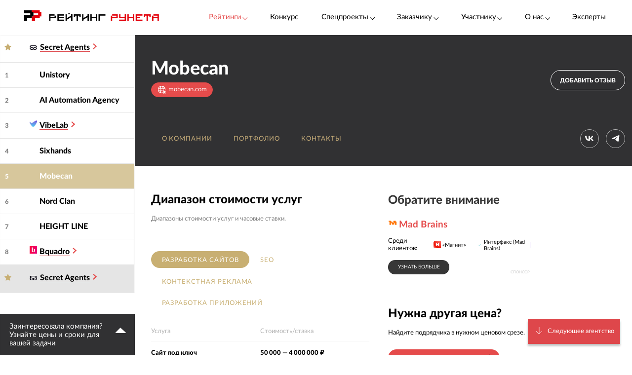

--- FILE ---
content_type: text/html; charset=utf-8
request_url: https://ratingruneta.ru/agency-mobecan/prices/
body_size: 18882
content:
<!DOCTYPE html>
<html lang="ru"  class="vs-desktop">
<head>
	<title data-react-helmet="true">Mobecan — стоимость услуг</title>
  <meta data-react-helmet="true" name="description" content="Стоимость услуг агентства Mobecan, часовые ставки."/><meta data-react-helmet="true" http-equiv="Content-Type" content="text/html; charset=utf-8"/><meta data-react-helmet="true" name="referrer" content="unsafe-url"/><meta data-react-helmet="true" name="Author" content="Proactivity Group"/><meta data-react-helmet="true" content="https://ratingruneta.ru/different/images/logo_200x200.jpg" property="og:image"/>

  <meta http-equiv="X-UA-Compatible" content="IE=edge,chrome=1">
  <meta charset="utf-8">
  <meta name="viewport" content="width=device-width, initial-scale=1.0">
  <meta name="theme-color" content="#000000">
    <!-- Metrika -->
	  <!-- Yandex.Metrika counter -->
      <script type="text/javascript" >
         (function(m,e,t,r,i,k,a){m[i]=m[i]||function(){(m[i].a=m[i].a||[]).push(arguments)};
         m[i].l=1*new Date();k=e.createElement(t),a=e.getElementsByTagName(t)[0],k.async=1,k.src=r,a.parentNode.insertBefore(k,a)})
         (window, document, "script", "https://mc.yandex.ru/metrika/tag.js", "ym");

         ym(1154705, "init", {
              clickmap:true,
              trackLinks:true,
              accurateTrackBounce:true,
              webvisor:true,
              trackHash:true
         });

         ym(92096748, "init");
      </script>
      <noscript><div><img src="https://mc.yandex.ru/watch/1154705" style="position:absolute; left:-9999px;" alt="" /></div></noscript>
      <!-- /Yandex.Metrika counter -->
<!-- Код YMAPs -->
	<script src="https://api-maps.yandex.ru/2.1/?apikey=c4a07d85-a485-49b5-bf91-9c914320ca03&lang=ru_RU" type="text/javascript">
	</script>
<!-- Код YMAPs -->
  <style>
    body {
      overflow-y: scroll;
    }
  </style>
  <link rel="manifest" href="/manifest.json">
  <link rel="shortcut icon" href="/favicon.ico">
  <link rel="stylesheet" href="https://cdnjs.cloudflare.com/ajax/libs/lato-font/3.0.0/css/lato-font.min.css" integrity="sha512-rSWTr6dChYCbhpHaT1hg2tf4re2jUxBWTuZbujxKg96+T87KQJriMzBzW5aqcb8jmzBhhNSx4XYGA6/Y+ok1vQ==" crossorigin="anonymous" referrerpolicy="no-referrer" />
  <link data-react-helmet="true" rel="image_src" href="https://ratingruneta.ru/different/images/logo_200x200.jpg?rating_year_2024"/><link data-react-helmet="true" rel="image_src" href="https://ratingruneta.ru/different/images/logo_200x200.jpg"/><link data-react-helmet="true" rel="canonical" href="https://ratingruneta.ru/agency-mobecan/prices/"/>
    <link rel="stylesheet" href="/static/css/App/App.dadfdd8e.css">
  <script type="text/javascript">
    (function() {
        var cs = document.createElement('script');
        cs.type = 'text/javascript';
        cs.async = true;
        cs.src = 'https://web.clicksaver.ru/clicksaver.js';
        document.head.appendChild(cs);
    })();
  </script>
  <noscript><div><img src="https://web.clicksaver.ru/api/noscript" style="position:absolute; left:-9999px;" alt="" /></div></noscript>
</head>
<body >
  <!-- Top.Mail.Ru counter -->
  <script type="text/javascript">
  var _tmr = window._tmr || (window._tmr = []);
  _tmr.push({id: "3516073", type: "pageView", start: (new Date()).getTime()});
  (function (d, w, id) {
    if (d.getElementById(id)) return;
    var ts = d.createElement("script"); ts.type = "text/javascript"; ts.async = true; ts.id = id;
    ts.src = "https://top-fwz1.mail.ru/js/code.js";
    var f = function () {var s = d.getElementsByTagName("script")[0]; s.parentNode.insertBefore(ts, s);};
    if (w.opera == "[object Opera]") { d.addEventListener("DOMContentLoaded", f, false); } else { f(); }
  })(document, window, "tmr-code");
  </script>
  <noscript><div><img src="https://top-fwz1.mail.ru/counter?id=3516073;js=na" style="position:absolute;left:-9999px;" alt="Top.Mail.Ru" /></div></noscript>
<!-- /Top.Mail.Ru counter -->

<script>
  var html = document.documentElement;
  var width = html.clientWidth;
  var widthLimit = 1360;
  var baseWidth = 1360;
  if (widthLimit) {
    width = Math.min(width, widthLimit);
  }
  var curFontSize = width / baseWidth * 10;
  html.style.fontSize = curFontSize + 'px';
</script>
<script>
	var lengthOfZero = 0;
	var lengthOfMiddle = 0;
  var lengthOfGeneral = 0;
	var lengthOfSponsorZero = 0;
	var lengthOfSponsorMiddle = 0;

	function func(randomZero, attr) {
		var head = document.head;
		var style1 = document.createElement('style');
		var style2 = document.createElement('style');
		style1.appendChild(document.createTextNode('['+attr+'='+'"'+randomZero+'"'+']{visibility: visible !important};'));
		style2.appendChild(document.createTextNode('['+attr+']:not(['+attr+'='+'"'+randomZero+'"'+']){display: none};'));
		head.appendChild(style1);
		head.appendChild(style2);
	}
	function funcSponsor(randomZero, attr) {
		var head = document.head;
		var style1 = document.createElement('style');
		style1.appendChild(document.createTextNode('['+attr+'='+'"'+randomZero+'"'+']{display: block !important};'));
		head.appendChild(style1);
	}

	if (lengthOfZero !== 0) {
		func(Math.floor(Math.random() * lengthOfZero).toString(), 'data-zero-row-server');
	}
  if (lengthOfGeneral !== 0) {
		func(Math.floor(Math.random() * lengthOfGeneral).toString(), 'data-general-row-server');
	}
	if (lengthOfMiddle !== 0) {
		func(Math.floor(Math.random() * lengthOfMiddle).toString(), 'data-middle-row-server');
	}
	if (lengthOfSponsorZero !== 0) {
		funcSponsor(Math.floor(Math.random() * lengthOfSponsorZero).toString(), 'data-sponsors-zero');
	}
	if (lengthOfSponsorMiddle !== 0) {
		funcSponsor(Math.floor(Math.random() * lengthOfSponsorMiddle).toString(), 'data-sponsors-middle');
	}

</script>
<noscript>
  You need to enable JavaScript to run this app.
</noscript>
<div id="root"><div class="now_on_" data-reactroot=""><header class="_1bekBtwskr _3AUGf92zvW" id="page_header"><div class="_3NK5zA5s-H _2bube7fajF"><div class="_2i-NbFwMAj"><a class="_3fgEmmBq4K" href="/"><img src="[data-uri]" alt="Рейтинг Рунета"/></a><div class="_3JHRo11Djg"><div class="_2XYjyvFPtI _2kuE12-oZm"><a class="pxJhWEDuul">Рейтинги<!-- --> <span class="_3iJ6Dwp3AI"></span></a></div><a class="_2kuE12-oZm" href="https://awards.ratingruneta.ru" target="_blank" rel="noreferrer">Конкурс</a><div class="_2XYjyvFPtI _2kuE12-oZm"><a class="pxJhWEDuul _1j2P-e2gm_">Спецпроекты<!-- --> <span class="_3iJ6Dwp3AI"></span></a><ul class="_2-QIisKwVD"><li><a class="pxJhWEDuul" href="https://pixel.ratingruneta.ru/" target="_blank" rel="noreferrer">Пиксель РР</a></li><li><a class="pxJhWEDuul" href="https://im.ratingruneta.ru/" target="_blank" rel="noreferrer">Рейтинг удобства интернет-магазинов</a></li><li><a class="pxJhWEDuul" href="https://50-interviews.ratingruneta.ru/" target="_blank" rel="noreferrer">50 интервью</a></li></ul></div><div class="_2XYjyvFPtI _2kuE12-oZm"><a class="pxJhWEDuul _1j2P-e2gm_">Заказчику<!-- --> <span class="_3iJ6Dwp3AI"></span></a><ul class="_2-QIisKwVD"><li><a class="pxJhWEDuul _1j2P-e2gm_" href="/customers_responses/">Отзывы</a></li><li><a class="pxJhWEDuul _1j2P-e2gm_" href="/cases/">Кейсы</a></li></ul></div><div class="_2XYjyvFPtI _2kuE12-oZm"><a class="pxJhWEDuul _1j2P-e2gm_">Участнику<!-- --> <span class="_3iJ6Dwp3AI"></span></a><ul class="_2-QIisKwVD"><li><a class="pxJhWEDuul _1j2P-e2gm_" href="/how/">Как попасть в РР</a></li><li><a class="pxJhWEDuul _1j2P-e2gm_" href="/registration/">Регистрация</a></li><li><a class="pxJhWEDuul" href="https://vc.ru/ratingruneta/1665184-ne-tolko-lish-piar-rezultaty-issledovaniya-poleznosti-reitingov-rr" target="_blank" rel="noreferrer">Исследование эффективности РР</a></li><li><a class="pxJhWEDuul" href="https://docs.google.com/document/d/105K_AOUKRbpWJwDyybf3jOx9pRexrQbI0sXetvWqBTw/edit?tab=t.0#heading=h.i24gwdb9xl6k" target="_blank" rel="noreferrer">Отзывы участников и рекламодателей</a></li><li><a class="pxJhWEDuul" href="https://cabinet.cmsmagazine.ru/?rr-menu" target="_blank" rel="noreferrer">Вход в кабинет</a></li><li><a class="pxJhWEDuul" href="https://docs.google.com/document/d/1Qs-FwheN5sE1dA9m768pSQTS_y-Gv1zDr-S4kBKsuK0/edit?tab=t.0" target="_blank" rel="noreferrer">Методика-2025</a></li><li><a class="pxJhWEDuul _1j2P-e2gm_" href="/advertising/">Реклама</a></li></ul></div><div class="_2XYjyvFPtI _2kuE12-oZm"><a class="pxJhWEDuul _1j2P-e2gm_">О нас<!-- --> <span class="_3iJ6Dwp3AI"></span></a><ul class="_2-QIisKwVD"><li><a class="pxJhWEDuul" href="https://about.ratingruneta.ru/ " target="_blank" rel="noreferrer">О проекте</a></li><li><a class="pxJhWEDuul" href="https://vc.ru/ratingruneta" target="_blank" rel="noreferrer">Блог</a></li><li><a class="pxJhWEDuul" href="https://t.me/+STIzYKo_Z9pkYTAy" target="_blank" rel="noreferrer">Телеграм-канал</a></li><li><a class="pxJhWEDuul _1j2P-e2gm_" href="/press/">Новости</a></li><li><a class="pxJhWEDuul _1j2P-e2gm_" href="/contacts/">Контакты</a></li></ul></div><a class="_2kuE12-oZm" href="/experts/">Эксперты</a></div></div></div></header><div class="B3nxUSyZyS"><div class="I2o3OLE9-P _2HTx5VoHdp"><div><div><header class="_2VjxGa2Ud8"><div class="_3NK5zA5s-H"><div class="_1TOc-3sUvU"><div class="_3o0X7Gf6aq"><h1 class="_2VPBvzC2wk" title="Mobecan">Mobecan</h1><a href="/redirect/?url=https%3A%2F%2Fmobecan.com%2F&amp;from=agency" target="_blank"><div class="_2UL_h_afrJ"><img src="[data-uri]" alt="link"/><span class="_1VbUXMqMUg">mobecan.com</span></div></a></div><div class="Vovp9jF5WV"><div class="_3_sigXyNKn"><div class="oFLt3tbijp"></div><div><button class="_39kELtAfA1"> <!-- -->Добавить отзыв</button><div></div></div></div></div></div><div class="_1hPx-9WfQS _2vdxySgb7P"><div><a class="g4DelYMAWd" href="/agency-mobecan/">О компании</a><a class="g4DelYMAWd" href="/agency-mobecan/portfolio/">Портфолио</a><a class="g4DelYMAWd" href="/agency-mobecan/contacts/">Контакты</a></div><div class="_39Yhver8YQ"><a class="_1OOlgax2iF vkontakte" href="https://vk.com/mobecan" alt="Страница в VK" target="_blank"></a><a class="_1OOlgax2iF telegram" href="https://t.me/mobecan" alt="Канал в Telegram" target="_blank"></a></div></div></div></header><div class="_24oG7qsCfp _2AlzWULjN5"><section class="_3NK5zA5s-H"><header class="_24HwXfRrev"><div><h2>Диапазон стоимости услуг</h2><p class="_3p4g5G8gQ1">Диапазоны стоимости услуг и часовые ставки.</p></div><div></div></header><div class="_2CNEn5w0V8 _2Jp1uziI5U"><div class="_34TT84WSR9"><div class="_1Q2XNMU4uv _2Poe1TbAXs"><a class="_1sCuzvSFzp _2mj3f7MYzf" href="/agency-mobecan/prices/">Разработка сайтов</a><a class="_1sCuzvSFzp" href="/agency-mobecan/prices/seo/">SEO</a><a class="_1sCuzvSFzp" href="/agency-mobecan/prices/context/">Контекстная реклама</a><a class="_1sCuzvSFzp" href="/agency-mobecan/prices/apps/">Разработка приложений</a></div><div class="_8zGxCqSPfA _1SufP-Js1F"><div class="_2nsPf1Naof"><div class="_26b0-rnuiS _2FHBVX6hIo">Услуга</div><div class="_3VPxO3klMW _2FHBVX6hIo">Стоимость/ставка</div></div><div class="_2N5zGzeuR4"><div class="bdMBXvYCs6"><div class="_26b0-rnuiS _2FHBVX6hIo">Сайт под ключ</div><div class="_3VPxO3klMW _2FHBVX6hIo"><span><span>50 000</span> — <span>4 000 000 ₽</span></span><br/></div></div><div><div class="_2N5zGzeuR4 _2YA9S7ryiy"><div class="_26b0-rnuiS _2FHBVX6hIo"><span>—</span>Лендинг</div><div class="_3VPxO3klMW _2FHBVX6hIo"><span><span>50 000</span> — <span>200 000 ₽</span></span><br/></div></div><div class="_2N5zGzeuR4 _2YA9S7ryiy"><div class="_26b0-rnuiS _2FHBVX6hIo"><span>—</span>Промо-сайт</div><div class="_3VPxO3klMW _2FHBVX6hIo"><span><span>100 000</span> — <span>500 000 ₽</span></span><br/></div></div><div class="_2N5zGzeuR4 _2YA9S7ryiy"><div class="_26b0-rnuiS _2FHBVX6hIo"><span>—</span>Корпоративный сайт</div><div class="_3VPxO3klMW _2FHBVX6hIo"><span><span>350 000</span> — <span>800 000 ₽</span></span><br/></div></div><div class="_2N5zGzeuR4 _2YA9S7ryiy"><div class="_26b0-rnuiS _2FHBVX6hIo"><span>—</span>Интернет-магазин</div><div class="_3VPxO3klMW _2FHBVX6hIo"><span><span>700 000</span> — <span>1 400 000 ₽</span></span><br/></div></div><div class="_2N5zGzeuR4 _2YA9S7ryiy"><div class="_26b0-rnuiS _2FHBVX6hIo"><span>—</span>Порталы и сервисы</div><div class="_3VPxO3klMW _2FHBVX6hIo"><span><span>1 000 000</span> — <span>4 000 000 ₽</span></span><br/></div></div></div></div><div class="_2N5zGzeuR4"><div class="bdMBXvYCs6"><div class="_26b0-rnuiS _2FHBVX6hIo">Проектирование сайта/веб-сервиса</div><div class="_3VPxO3klMW _2FHBVX6hIo"><span><span>100 000</span> — <span>500 000 ₽</span></span><br/><span><span>2 200</span> ₽/час</span></div></div></div><div class="_2N5zGzeuR4"><div class="bdMBXvYCs6"><div class="_26b0-rnuiS _2FHBVX6hIo">Дизайн интерфейсов сайта/веб-сервиса</div><div class="_3VPxO3klMW _2FHBVX6hIo"><span><span>100 000</span> — <span>400 000 ₽</span></span><br/><span><span>2 000</span> ₽/час</span></div></div></div><div class="_2N5zGzeuR4"><div class="bdMBXvYCs6"><div class="_26b0-rnuiS _2FHBVX6hIo">Программирование/настройка сайта/веб-сервиса</div><div class="_3VPxO3klMW _2FHBVX6hIo"><span><span>200 000</span> — <span>1 000 000 ₽</span></span><br/><span><span>2 200</span> ₽/час</span></div></div></div><div class="_2N5zGzeuR4"><div class="bdMBXvYCs6"><div class="_26b0-rnuiS _2FHBVX6hIo">Анализ/тестирование сайта/веб-сервиса</div><div class="_3VPxO3klMW _2FHBVX6hIo"><span><span>150 000</span> — <span>300 000 ₽</span></span><br/><span><span>1 500</span> ₽/час</span></div></div></div><div class="_2N5zGzeuR4"><div class="bdMBXvYCs6"><div class="_26b0-rnuiS _2FHBVX6hIo">Поддержка и развитие сайта/веб-сервиса</div><div class="_3VPxO3klMW _2FHBVX6hIo"><span><span>100 000</span> — <span>300 000 ₽</span></span><br/><span><span>1 500</span> ₽/час</span></div></div></div><div class="_3jnTlhUmWX"><span><span class="_6s4vuRHNoM"><div><span>₽₽<span class="jnm8y-9xAT">⦁⦁</span></span></div></span><span class="_3A8Sel6Xyv">Компания оказывает услуги в среднем ценовом сегменте</span></span></div></div></div></div></section><div class="_2VxqAD6Lq8"><div class="_1LsG8okkiW"><div class="_2UXn6yyBdO"></div><a class="ktN3rCn9JP">Следующее агентство</a></div></div></div></div></div><div class="_3dWICdE_Sr"></div></div></div><div class="_96UfmP_Gte _2fzAJx0P5e"><div class="_3smgmta265"><div class="_3_RTvstVAK _3NK5zA5s-H"><div class="JNVfnTwlGf"><div class=""><a class="_3_AYbpFcOA" href="/"><img src="[data-uri]"/></a><p class="_22SRQlrMyg">©2007-<!-- -->2026</p><div class="_2oXBYSNOfW"><a href="https://t.me/+mEPG6UEZl3U0N2Ni" target="_blank" rel="noopener noreferrer" class="_2cWMygjHnJ Z8dCgYmFae"></a><a href="https://vk.com/ratingrunetaru" target="_blank" rel="noopener noreferrer" class="_2cWMygjHnJ mEhrc8ucum"></a><a href="https://www.youtube.com/@rating_runeta" target="_blank" rel="noopener noreferrer" class="_2cWMygjHnJ _1tkZhzJTKc"></a><a href="https://vc.ru/ratingruneta" target="_blank" rel="noopener noreferrer" class="_2cWMygjHnJ _2QGe6_sUgK"></a></div></div><div class="_25pm_T_uXt _27Om4cIDWV"><span class="_30SAx5TgZZ">О проекте</span><div class="_1ySsntwpUe"><div class="_1tnTH0SS8m">Главное</div><div class="_3QOk1hsP_c"><a href="https://ratingruneta.ru/ratings/" target="_blank" rel="noreferrer">Рейтинги</a></div><div class="_3QOk1hsP_c"><a href="https://awards.ratingruneta.ru" target="_blank" rel="noreferrer">Конкурс сайтов и приложений</a></div><div class="_3QOk1hsP_c"><a href="https://ratingruneta.ru/experts/" target="_blank" rel="noreferrer">Эксперты</a></div><div class="_3QOk1hsP_c"><a href="https://t.me/+mEPG6UEZl3U0N2Ni" target="_blank" rel="noreferrer">Новости</a></div><div class="_3QOk1hsP_c"><a href="https://ratingruneta.ru/contacts/" target="_blank" rel="noreferrer">Контакты</a></div></div><div class="_1ySsntwpUe"><div class="_1tnTH0SS8m">Участникам рейтингов</div><div class="_3QOk1hsP_c"><a href="https://ratingruneta.ru/how/" target="_blank" rel="noreferrer">Как попасть в РР</a></div><div class="_3QOk1hsP_c"><a href="https://docs.google.com/document/d/105K_AOUKRbpWJwDyybf3jOx9pRexrQbI0sXetvWqBTw/edit?tab=t.0#heading=h.i24gwdb9xl6k" target="_blank" rel="noreferrer">Кейсы и отзывы участников</a></div><div class="_3QOk1hsP_c"><a href="https://vc.ru/ratingruneta/1665184-ne-tolko-lish-piar-rezultaty-issledovaniya-poleznosti-reitingov-rr" target="_blank" rel="noreferrer">Зачем участвовать в РР (исследование)</a></div><div class="_3QOk1hsP_c"><a href="https://ratingruneta.ru/registration/" target="_blank" rel="noreferrer">Регистрация</a></div><div class="_3QOk1hsP_c"><a href="https://cabinet.cmsmagazine.ru/?rr-menu" target="_blank" rel="noreferrer">Личный кабинет</a></div><div class="_3QOk1hsP_c"><a href="https://docs.google.com/document/d/1Qs-FwheN5sE1dA9m768pSQTS_y-Gv1zDr-S4kBKsuK0/edit?tab=t.0#heading=h.fpthjryev9jn" target="_blank" rel="noreferrer">Методика-2025</a></div><div class="_3QOk1hsP_c"><a href="https://ratingruneta.ru/advertising/" target="_blank" rel="noreferrer">Реклама</a></div></div></div><div class="_25pm_T_uXt Y93MYLYS5B"><span class="_30SAx5TgZZ">Услуги</span><div class="_2uRW8TwCq3"><div><div class="_1ySsntwpUe"><div class="_1tnTH0SS8m">Реклама, трафик</div><div class="_3QOk1hsP_c"><a href="https://ratingruneta.ru/performance/" target="_blank" rel="noreferrer">Перформанс-маркетинг</a></div><div class="_3QOk1hsP_c"><a href="https://ratingruneta.ru/context/" target="_blank" rel="noreferrer">Контекстная реклама</a></div><div class="_3QOk1hsP_c"><a href="https://ratingruneta.ru/target/" target="_blank" rel="noreferrer">Таргетированная реклама</a></div><div class="_3QOk1hsP_c"><a href="https://ratingruneta.ru/marketplaces/" target="_blank" rel="noreferrer">Работа с маркетплейсами</a></div><div class="_3QOk1hsP_c"><a href="https://ratingruneta.ru/mobile-marketing/" target="_blank" rel="noreferrer">Мобильный маркетинг</a></div><div class="_3QOk1hsP_c"><a href="https://ratingruneta.ru/seo/" target="_blank" rel="noreferrer">SEO</a></div></div><div class="_1ySsntwpUe"><div class="_1tnTH0SS8m">Коммуникации</div><div class="_3QOk1hsP_c"><a href="https://ratingruneta.ru/pr/" target="_blank" rel="noreferrer">PR</a></div><div class="_3QOk1hsP_c"><a href="https://ratingruneta.ru/smm/" target="_blank" rel="noreferrer">SMM</a></div><div class="_3QOk1hsP_c"><a href="https://ratingruneta.ru/video/" target="_blank" rel="noreferrer">Видео</a></div><div class="_3QOk1hsP_c"><a href="https://ratingruneta.ru/text/" target="_blank" rel="noreferrer">Контент</a></div><div class="_3QOk1hsP_c"><a href="https://ratingruneta.ru/branding/" target="_blank" rel="noreferrer">Брендинг</a></div><div class="_3QOk1hsP_c"><a href="https://ratingruneta.ru/reputation-orm/" target="_blank" rel="noreferrer">Репутация</a></div><div class="_3QOk1hsP_c"><a href="https://ratingruneta.ru/influencer-marketing/" target="_blank" rel="noreferrer">Инфлюенс-маркетинг</a></div><div class="_3QOk1hsP_c"><a href="https://ratingruneta.ru/creative-agencies/" target="_blank" rel="noreferrer">Креативные агентства</a></div><div class="_3QOk1hsP_c"><a href="https://ratingruneta.ru/communication-agencies/" target="_blank" rel="noreferrer">Коммуникационные агентства</a></div><div class="_3QOk1hsP_c"><a href="https://ratingruneta.ru/design/#communication_design" target="_blank" rel="noreferrer">Коммуникационный дизайн</a></div></div></div><div><div class="_1ySsntwpUe"><div class="_1tnTH0SS8m">Сайты и веб-сервисы</div><div class="_3QOk1hsP_c"><a href="https://ratingruneta.ru/web/" target="_blank" rel="noreferrer">Разработка сайтов и веб-сервисов</a></div><div class="_3QOk1hsP_c"><a href="https://ratingruneta.ru/web-support/" target="_blank" rel="noreferrer">Развитие и поддержка сайтов</a></div><div class="_3QOk1hsP_c"><a href="https://ratingruneta.ru/web+seo/" target="_blank" rel="noreferrer">Разработка и продвижение сайтов</a></div><div class="_3QOk1hsP_c"><a href="https://ratingruneta.ru/e-commerce/" target="_blank" rel="noreferrer">Интернет-магазины</a></div></div><div class="_1ySsntwpUe"><div class="_1tnTH0SS8m">Разработка цифровых продуктов</div><div class="_3QOk1hsP_c"><a href="https://ratingruneta.ru/apps/" target="_blank" rel="noreferrer">Мобильные приложения</a></div><div class="_3QOk1hsP_c"><a href="https://ratingruneta.ru/corporate/" target="_blank" rel="noreferrer">Корпоративное ПО</a></div><div class="_3QOk1hsP_c"><a href="https://ratingruneta.ru/crm/" target="_blank" rel="noreferrer">CRM</a></div><div class="_3QOk1hsP_c"><a href="https://ratingruneta.ru/ai-development/" target="_blank" rel="noreferrer">Искусственный интеллект</a></div><div class="_3QOk1hsP_c"><a href="https://ratingruneta.ru/complex-developers/" target="_blank" rel="noreferrer">Комплексные разработчики</a></div><div class="_3QOk1hsP_c"><a href="https://ratingruneta.ru/design/#product_design" target="_blank" rel="noreferrer">Дизайн цифровых продуктов</a></div><div class="_3QOk1hsP_c"><a href="https://ratingruneta.ru/outstaffing/" target="_blank" rel="noreferrer">Аутстаффинг</a></div></div></div><div><div class="_1ySsntwpUe"><div class="_1tnTH0SS8m">Комплексные</div><div class="_3QOk1hsP_c"><a href="https://ratingruneta.ru/digital-agencies/" target="_blank" rel="noreferrer">Полносервисные агентства</a></div><div class="_3QOk1hsP_c"><a href="https://ratingruneta.ru/seo+context/" target="_blank" rel="noreferrer">Комплексное продвижение 360</a></div></div><div class="_1ySsntwpUe"><div class="_1tnTH0SS8m">По типу заказчика</div><div class="_3QOk1hsP_c"><a href="https://ratingruneta.ru/goverment/" target="_blank" rel="noreferrer">Подрядчики госструктур</a></div><div class="_3QOk1hsP_c"><a href="https://ratingruneta.ru/major/" target="_blank" rel="noreferrer">Подрядчики крупного бизнеса</a></div><div class="_3QOk1hsP_c"><a href="https://ratingruneta.ru/foreign/" target="_blank" rel="noreferrer">Подрядчики иностранных компаний</a></div></div><div class="_1ySsntwpUe"><div class="_1tnTH0SS8m">Отраслевая экспертиза</div><div class="_3QOk1hsP_c"><a href="https://ratingruneta.ru/it/" target="_blank" rel="noreferrer">ИТ</a></div><div class="_3QOk1hsP_c"><a href="https://ratingruneta.ru/ecom/" target="_blank" rel="noreferrer">Еком</a></div><div class="_3QOk1hsP_c"><a href="https://ratingruneta.ru/industry/" target="_blank" rel="noreferrer">Промышленность</a></div></div></div></div></div></div></div></div><footer class="_15YaS0egb5"><div class="_3NK5zA5s-H _2rfly5kF2D"><div class="_28GQOF7WK_"><div class="_4gNuTmUEnv">Проекты компании Proactivity Group</div><a href="http://awards.ratingruneta.ru/" target="_blank" class="_245st7HHiJ _310kSbEmeZ" rel="noreferrer"></a><a href="https://www.cmsmagazine.ru/" target="_blank" class="_245st7HHiJ A1yQY1b5AE" rel="noreferrer"></a><a href="https://ratingruneta.ru/" target="_blank" class="_245st7HHiJ _3yqId1WaSM" rel="noreferrer"></a><a href="https://workspace.ru/" target="_blank" class="_245st7HHiJ _2-wbDikSIZ" rel="noreferrer"></a></div></div></footer><div class="Z9O781gD24"><div class="_3NK5zA5s-H"><div class="_1Y2Ro4GD9c"><info>Нажмите «ОК», если вы соглашаетесь с<!-- --> <a class="redLink" target="_blank" href="https://ratingruneta.ru/different/doc/personal-policy.pdf" rel="noreferrer">условиями</a> <!-- -->обработки cookie и ваших данных о поведении на сайте, необходимых для аналитики. Запретить обработку cookie можете через браузер</info><button class="_1wIWaVBOZB">ОК</button></div></div></div></div><div><div><div></div></div><div></div><div></div></div></div></div>
  <script>
    window.__INITIAL_STATE__ = {"interview":{"data":{},"isAjax":false,"empty":true},"app":{"is_server":true},"abc":{"data":[],"categories":[],"next":null,"isAjax":false,"empty":true},"calculator":{"data":{},"price":{},"empty":true,"isAjax":false},"cases":{"casesList":[],"isAjax":false,"error":null},"sponsors_rotation":{"mini_native_card":{},"wide_native_card":{}},"agency":{"agency_name":"mobecan","params":{"agency_name":"mobecan","tab_name":"prices"},"portfolio":{"categories":{"isAjax":false,"data":[]},"filters":{"isAjax":false,"data":{},"results_count":0,"label":""},"category":{"isAjax":false,"data":[],"nda_projects_count":0,"current_page":0,"last_page":0},"list":{"isAjax":false,"next":false,"more":false,"data":[]}},"clients":{"data":{},"isAjax":false},"prices":{"data":[{"l":"web_all","n":"Разработка сайтов","services":[{"name":"Сайт под ключ","from":50000,"to":4000000,"sub":[{"name":"Лендинг","from":50000,"to":200000},{"name":"Промо-сайт","from":100000,"to":500000},{"name":"Корпоративный сайт","from":350000,"to":800000},{"name":"Интернет-магазин","from":700000,"to":1400000},{"name":"Порталы и сервисы","from":1000000,"to":4000000}]},{"name":"Проектирование сайта/веб-сервиса","from":100000,"to":500000,"hour":2200},{"name":"Дизайн интерфейсов сайта/веб-сервиса","from":100000,"to":400000,"hour":2000},{"name":"Программирование/настройка сайта/веб-сервиса","from":200000,"to":1000000,"hour":2200},{"name":"Анализ/тестирование сайта/веб-сервиса","from":150000,"to":300000,"hour":1500},{"name":"Поддержка и развитие сайта/веб-сервиса","from":100000,"to":300000,"hour":1500}],"segment":{"symbols":2,"segment_name":"Компания оказывает услуги в среднем ценовом сегменте"},"price_segment_is_defined":true},{"l":"seo","n":"SEO","services":[{"name":"SEO «под ключ»","from":30000,"to":100000}],"segment":{"symbols":3,"segment_name":"Компания оказывает услуги в верхнем ценовом сегменте"},"price_segment_is_defined":true},{"l":"context","n":"Контекстная реклама","services":[{"name":"Контекстная реклама «под ключ»","from":50000,"to":100000,"hour":2500}],"price_segment_is_defined":false},{"l":"apps","n":"Разработка приложений","services":[{"name":"Приложение под ключ","from":400000,"to":4000000},{"name":"Проектирование мобильного приложения","from":150000,"to":500000,"hour":2000},{"name":"Дизайн интерфейсов мобильного приложения","from":100000,"to":300000,"hour":2000},{"name":"Программирование мобильного приложения","from":450000,"to":2000000,"hour":2200},{"name":"Анализ/тестирование мобильного приложения","from":100000,"to":150000,"hour":1800},{"name":"Поддержка мобильного приложения","from":60000,"to":300000,"hour":2200}],"segment":{"symbols":3,"segment_name":"Компания оказывает услуги в верхнем ценовом сегменте"},"price_segment_is_defined":true}],"isAjax":true},"isAjax":false,"header":{"data":{"id":23156,"label":{"logo":"https://images.cmsmagazine.ru/klarnetCMSlocal/cropped_images/users/52/52/upload7lbcpulkca.jpg","title":"Mobecan","link":"https://mobecan.com/","text":"mobecan.com","data-fix-link-from-card":"u-23156"},"info":{"employees":"30","price_range":"60 000 — 3 000 000 руб.","cities":[{"city":"Санкт-Петербург","country":"Россия"}],"prices":{"web":{"service":"Сайт под ключ","from":50000,"to":4000000,"price_range":"50 тыс. — 4 млн &#8381;"},"ecom":{"service":"Интернет-магазин под ключ","from":1000000,"to":4000000,"price_range":"1 — 4 млн &#8381;"},"apps":{"service":"Приложение под ключ","from":400000,"to":4000000,"price_range":"400 тыс. — 4 млн &#8381;"}},"social":[{"type":"vkontakte","link":"https://vk.com/mobecan","desc":"Страница в VK"},{"type":"telegram","link":"https://t.me/mobecan","desc":"Канал в Telegram"}],"phone":"89052830062","address":"Санкт-Петербург,  Английская наб., 70","year":2013,"age":13},"can_add_review":true,"can_add_tender":true,"tabs":[{"name":"","title":"О компании"},{"name":"portfolio","title":"Портфолио"},{"name":"contacts","title":"Контакты"}],"best_rating_path":"/ai-development/st-petersburg/","agency_name":"mobecan"},"isAjax":false,"load_error":false},"about":{"data":{"desc":"Цель нашей работы - это в первую очередь работающий продукт, для достижения поставленных бизнес целей и задач клиента. В стремительно меняющимся мире любая компания должна быть немного ИТ компанией, а продажа товаров и услуг должна стать простой и автоматизированной - это выгодно всем!","cities":[{"name":"Санкт-Петербург","offices":[{"address":"Россия, Санкт-Петербург, Английская набережная, 70, 1","phone":"+79052830062","latitude":59.931513,"longitude":30.28422,"label_text":"Mobecan\<br/>\<br/>Россия, Санкт-Петербург, Английская набережная, 70, 1","map":""},{"address":"Россия, Санкт-Петербург, Английская наб.,, 70, 1","phone":"+79052830062","latitude":59.931513,"longitude":30.28422,"label_text":"Mobecan\<br/>\<br/>Россия, Санкт-Петербург, Английская наб.,, 70, 1","map":""}]}],"stats":[{"name":"Разработка сайтов","data":[{"year":2020,"count":3},{"year":2021,"count":4},{"year":2022,"count":9},{"year":2023,"count":13}]},{"name":"Разработка приложений","data":[{"year":2020,"count":3},{"year":2021,"count":9},{"year":2022,"count":12},{"year":2023,"count":14}]}],"team":[],"best_ratings":[{"path":"/ai-development/st-petersburg/","position":5,"title":"рейтинге «Разработка решений на базе ИИ: Санкт-Петербург»"},{"path":"/ai-development/ai-development-consulting/","position":5,"title":"рейтинге «Разработка решений на базе ИИ: Консалтинг по ИИ»"},{"path":"/ai-development/ai-development-support/","position":5,"title":"рейтинге «Разработка решений на базе ИИ: Поддержка ИИ-решения»"},{"path":"/apps/st-petersburg/","position":8,"title":"рейтинге «Разработка мобильных приложений: Санкт-Петербург»"},{"path":"/apps/#middle","position":10,"title":"рейтинге «Разработка мобильных приложений: Средние»"}]},"isAjax":false},"pathname":"/agency-mobecan/prices/","location":{"pathname":"/agency-mobecan/prices/","search":"","hash":"","action":"POP","key":"fvybc2","query":{}},"review":{"isAjax":false,"isNotLoaded":true},"reviews":{"data":{"h1":"Mobecan — отзывы клиентов","intro":"\n\t\t\<p>На странице собраны отзывы клиентов об опыте сотрудничества с компанией Mobecan. Отзывы даны по нескольким ключевым для клиента вопросам, баллы по ним суммируются и показывается средняя оценка. Если вы имели опыт взаимодействия с компанией Mobecan, пожалуйста, оставьте отзыв о её работе.\</p>\n\t","faq":[{"question":"Как вы проверяете достоверность отзывов?","answer":"\n\t\t\t\t\<p>Мы создаем нужные условия еще до того, как отзыв оставлен на сайте. Поделиться мнением может только представитель заказчика: с корпоративной почты, либо с почты, указанной на сайте заказчика. При этом написать можно только о проекте, размещенном в портфолио подрядчика на Рейтинге Рунета.\</p>\n\t\t\t\t\<p>Если заказчик хочет оставить отзыв относительно проекта, не опубликованного на Рейтинге Рунета, он подтверждает документально факт получения соответствующих услуг: предоставляет договоры, акты и т.д.\<p>\n\t\t\t"},{"question":"Удаляете ли негативные отзывы?","answer":"\n\t\t\t\<p>В целом — нет, но есть два исключения:\</p>\n\t\t\t\<ul>\n\t\t\t\t\<li>заказчик сам попросил удалить свой комментарий;\</li>\n\t\t\t\t\<li>у подрядчика есть соответствующее судебное решение: он смог доказать в суде, что информация в отзыве была недостоверной.\</li>\n\t\t\t\</ul>\n\t\t\t"},{"question":"Проходят ли отзывы модерацию?","answer":"\n\t\t\t\<p>Да, модерация есть. Мы проверяем отзывы на наличие оценочных суждений, которые невозможно подтвердить фактами, на содержание оскорблений или клеветы.\</p>\n\t\t\t\<p>Один из главных принципов, которым руководствуются модераторы, — отзыв должен касаться только конкретного проекта, который реализовал для них подрядчик, а не деятельности агентства в целом. Если это не так, модераторы предлагают авторам подкорректировать свой текст самостоятельно.\</p>\n\t\t\t"},{"question":"Можно ли доверять отзывам?","answer":"\n\t\t\t\<p>Решать вам. Однако отметим: даже если агентства удаляют негативные отзывы на собственных сайтах, на Рейтинге Рунета такие отзывы публикуются. Для их удаления агентствам необходимо предъявлять нам соответствующие судебные решения.\</p>\n\t\t\t\<p>Безусловно, агентства стимулируют довольных клиентов делиться мнением и на нашей площадке. Но согласитесь, чем больше таких отзывов — тем выше вероятность того, что подрядчик качественно оказывает заявленные услуги в срок. А если клиент недоволен — у него, как правило, еще больше мотивации для того, чтобы оставить негативный отзыв.\</p>\n\t\t\t"}],"tabs":[]},"list":{},"isAjax":false,"filter_reviews":{"data":[],"isAjax":false,"empty":true,"selected":"","selectedPrice":0}}},"serverError":{"showPopup":false},"additional_info":{"selected_id":[],"additional_info":{},"empty":true,"isAjax":false},"casesSubscribe":{"show":true},"popups":{"RESEARCH_POPUP":false},"rating_experts":{"experts":{"data":[],"isAjax":false}},"review_request":{"services":{"list":[],"isAjax":false,"isLoaded":false},"form_data":{"path":"","service":"","url":"","email":"","reason":""},"form_errors":[],"form_email_other_domain":false,"form_email_other_domain_reason_visible":false,"form_is_ajax":false,"form_finish":false,"form_loaded":false},"cms":{"cms_name":false,"isExtraVotes":false,"isAjax":false,"header":{"data":{},"isAjax":false,"load_error":false},"about":{"data":{},"isAjax":false},"review":{"item":{},"isAjax":false},"projects":{"data":[],"next":0,"more":0,"filters":{"data":{},"isAjax":false},"isAjax":false},"reviews":{"list":{},"isAjax":false},"mobReviews":{"data":{},"isAjax":false}},"profile":{"isAjax":false,"empty":true,"data":{}},"feedbackForm":{"name":{"value":""},"email":{"value":""},"message":{"value":""},"phone":{"value":""},"fields_errors":[],"isAjax":false,"fail":false,"success":false},"promo_page_for_tender":{"viewed_agencies":[],"isAjax":false},"elasticAdaptive":{"config":{"desktop":{"baseSize":10,"baseWidth":"1360","widthLimit":"1360"},"mobile":{"baseSize":10,"baseWidth":"360"}},"curFontSize":10},"agency_compare":{"isAjax":false,"data":[],"popup":false,"selection":[],"empty":true,"sortedColumn":"","selected":"","sort":"","tabs":[]},"rating_page_sponsor":{"data":{},"general_sponsor":{"id":0,"image":"","link":"","name":"","fixYaGoals":"","native_card_left":"","fixGaPageView":"","native_card":{}},"empty":true,"isAjax":false},"agency_interviews":{"list":[],"isAjax":false,"agency":{},"empty":true},"rating_page_filters":{"data":{},"empty":true,"isAjax":false,"list":"","handle_selected":""},"agency_portfolio":{"categories":{"isAjax":false,"data":[]},"filters":{"isAjax":false,"data":{},"results_count":0,"label":""},"category":{"isAjax":false,"data":[],"nda_projects_count":0,"current_page":0,"last_page":0},"list":{"isAjax":false,"next":false,"more":false,"data":[]}},"promotionBanner":{"show":true},"agencyWall":{"collection":{"mobecan":{"agency_name":"mobecan","params":{"agency_name":"mobecan","tab_name":"prices"},"portfolio":{"categories":{"isAjax":false,"data":[]},"filters":{"isAjax":false,"data":{},"results_count":0,"label":""},"category":{"isAjax":false,"data":[],"nda_projects_count":0,"current_page":0,"last_page":0},"list":{"isAjax":false,"next":false,"more":false,"data":[]}},"clients":{"data":{},"isAjax":false},"prices":{"data":[{"l":"web_all","n":"Разработка сайтов","services":[{"name":"Сайт под ключ","from":50000,"to":4000000,"sub":[{"name":"Лендинг","from":50000,"to":200000},{"name":"Промо-сайт","from":100000,"to":500000},{"name":"Корпоративный сайт","from":350000,"to":800000},{"name":"Интернет-магазин","from":700000,"to":1400000},{"name":"Порталы и сервисы","from":1000000,"to":4000000}]},{"name":"Проектирование сайта/веб-сервиса","from":100000,"to":500000,"hour":2200},{"name":"Дизайн интерфейсов сайта/веб-сервиса","from":100000,"to":400000,"hour":2000},{"name":"Программирование/настройка сайта/веб-сервиса","from":200000,"to":1000000,"hour":2200},{"name":"Анализ/тестирование сайта/веб-сервиса","from":150000,"to":300000,"hour":1500},{"name":"Поддержка и развитие сайта/веб-сервиса","from":100000,"to":300000,"hour":1500}],"segment":{"symbols":2,"segment_name":"Компания оказывает услуги в среднем ценовом сегменте"},"price_segment_is_defined":true},{"l":"seo","n":"SEO","services":[{"name":"SEO «под ключ»","from":30000,"to":100000}],"segment":{"symbols":3,"segment_name":"Компания оказывает услуги в верхнем ценовом сегменте"},"price_segment_is_defined":true},{"l":"context","n":"Контекстная реклама","services":[{"name":"Контекстная реклама «под ключ»","from":50000,"to":100000,"hour":2500}],"price_segment_is_defined":false},{"l":"apps","n":"Разработка приложений","services":[{"name":"Приложение под ключ","from":400000,"to":4000000},{"name":"Проектирование мобильного приложения","from":150000,"to":500000,"hour":2000},{"name":"Дизайн интерфейсов мобильного приложения","from":100000,"to":300000,"hour":2000},{"name":"Программирование мобильного приложения","from":450000,"to":2000000,"hour":2200},{"name":"Анализ/тестирование мобильного приложения","from":100000,"to":150000,"hour":1800},{"name":"Поддержка мобильного приложения","from":60000,"to":300000,"hour":2200}],"segment":{"symbols":3,"segment_name":"Компания оказывает услуги в верхнем ценовом сегменте"},"price_segment_is_defined":true}],"isAjax":true},"isAjax":false,"header":{"data":{"id":23156,"label":{"logo":"https://images.cmsmagazine.ru/klarnetCMSlocal/cropped_images/users/52/52/upload7lbcpulkca.jpg","title":"Mobecan","link":"https://mobecan.com/","text":"mobecan.com","data-fix-link-from-card":"u-23156"},"info":{"employees":"30","price_range":"60 000 — 3 000 000 руб.","cities":[{"city":"Санкт-Петербург","country":"Россия"}],"prices":{"web":{"service":"Сайт под ключ","from":50000,"to":4000000,"price_range":"50 тыс. — 4 млн &#8381;"},"ecom":{"service":"Интернет-магазин под ключ","from":1000000,"to":4000000,"price_range":"1 — 4 млн &#8381;"},"apps":{"service":"Приложение под ключ","from":400000,"to":4000000,"price_range":"400 тыс. — 4 млн &#8381;"}},"social":[{"type":"vkontakte","link":"https://vk.com/mobecan","desc":"Страница в VK"},{"type":"telegram","link":"https://t.me/mobecan","desc":"Канал в Telegram"}],"phone":"89052830062","address":"Санкт-Петербург,  Английская наб., 70","year":2013,"age":13},"can_add_review":true,"can_add_tender":true,"tabs":[{"name":"","title":"О компании"},{"name":"portfolio","title":"Портфолио"},{"name":"contacts","title":"Контакты"}],"best_rating_path":"/ai-development/st-petersburg/","agency_name":"mobecan"},"isAjax":false,"load_error":false},"about":{"data":{"desc":"Цель нашей работы - это в первую очередь работающий продукт, для достижения поставленных бизнес целей и задач клиента. В стремительно меняющимся мире любая компания должна быть немного ИТ компанией, а продажа товаров и услуг должна стать простой и автоматизированной - это выгодно всем!","cities":[{"name":"Санкт-Петербург","offices":[{"address":"Россия, Санкт-Петербург, Английская набережная, 70, 1","phone":"+79052830062","latitude":59.931513,"longitude":30.28422,"label_text":"Mobecan\<br/>\<br/>Россия, Санкт-Петербург, Английская набережная, 70, 1","map":""},{"address":"Россия, Санкт-Петербург, Английская наб.,, 70, 1","phone":"+79052830062","latitude":59.931513,"longitude":30.28422,"label_text":"Mobecan\<br/>\<br/>Россия, Санкт-Петербург, Английская наб.,, 70, 1","map":""}]}],"stats":[{"name":"Разработка сайтов","data":[{"year":2020,"count":3},{"year":2021,"count":4},{"year":2022,"count":9},{"year":2023,"count":13}]},{"name":"Разработка приложений","data":[{"year":2020,"count":3},{"year":2021,"count":9},{"year":2022,"count":12},{"year":2023,"count":14}]}],"team":[],"best_ratings":[{"path":"/ai-development/st-petersburg/","position":5,"title":"рейтинге «Разработка решений на базе ИИ: Санкт-Петербург»"},{"path":"/ai-development/ai-development-consulting/","position":5,"title":"рейтинге «Разработка решений на базе ИИ: Консалтинг по ИИ»"},{"path":"/ai-development/ai-development-support/","position":5,"title":"рейтинге «Разработка решений на базе ИИ: Поддержка ИИ-решения»"},{"path":"/apps/st-petersburg/","position":8,"title":"рейтинге «Разработка мобильных приложений: Санкт-Петербург»"},{"path":"/apps/#middle","position":10,"title":"рейтинге «Разработка мобильных приложений: Средние»"}]},"isAjax":false},"pathname":"/agency-mobecan/prices/","location":{"pathname":"/agency-mobecan/prices/","search":"","hash":"","action":"POP","key":"fvybc2","query":{}},"review":{"isAjax":false,"isNotLoaded":true},"reviews":{"data":{"h1":"Mobecan — отзывы клиентов","intro":"\n\t\t\<p>На странице собраны отзывы клиентов об опыте сотрудничества с компанией Mobecan. Отзывы даны по нескольким ключевым для клиента вопросам, баллы по ним суммируются и показывается средняя оценка. Если вы имели опыт взаимодействия с компанией Mobecan, пожалуйста, оставьте отзыв о её работе.\</p>\n\t","faq":[{"question":"Как вы проверяете достоверность отзывов?","answer":"\n\t\t\t\t\<p>Мы создаем нужные условия еще до того, как отзыв оставлен на сайте. Поделиться мнением может только представитель заказчика: с корпоративной почты, либо с почты, указанной на сайте заказчика. При этом написать можно только о проекте, размещенном в портфолио подрядчика на Рейтинге Рунета.\</p>\n\t\t\t\t\<p>Если заказчик хочет оставить отзыв относительно проекта, не опубликованного на Рейтинге Рунета, он подтверждает документально факт получения соответствующих услуг: предоставляет договоры, акты и т.д.\<p>\n\t\t\t"},{"question":"Удаляете ли негативные отзывы?","answer":"\n\t\t\t\<p>В целом — нет, но есть два исключения:\</p>\n\t\t\t\<ul>\n\t\t\t\t\<li>заказчик сам попросил удалить свой комментарий;\</li>\n\t\t\t\t\<li>у подрядчика есть соответствующее судебное решение: он смог доказать в суде, что информация в отзыве была недостоверной.\</li>\n\t\t\t\</ul>\n\t\t\t"},{"question":"Проходят ли отзывы модерацию?","answer":"\n\t\t\t\<p>Да, модерация есть. Мы проверяем отзывы на наличие оценочных суждений, которые невозможно подтвердить фактами, на содержание оскорблений или клеветы.\</p>\n\t\t\t\<p>Один из главных принципов, которым руководствуются модераторы, — отзыв должен касаться только конкретного проекта, который реализовал для них подрядчик, а не деятельности агентства в целом. Если это не так, модераторы предлагают авторам подкорректировать свой текст самостоятельно.\</p>\n\t\t\t"},{"question":"Можно ли доверять отзывам?","answer":"\n\t\t\t\<p>Решать вам. Однако отметим: даже если агентства удаляют негативные отзывы на собственных сайтах, на Рейтинге Рунета такие отзывы публикуются. Для их удаления агентствам необходимо предъявлять нам соответствующие судебные решения.\</p>\n\t\t\t\<p>Безусловно, агентства стимулируют довольных клиентов делиться мнением и на нашей площадке. Но согласитесь, чем больше таких отзывов — тем выше вероятность того, что подрядчик качественно оказывает заявленные услуги в срок. А если клиент недоволен — у него, как правило, еще больше мотивации для того, чтобы оставить негативный отзыв.\</p>\n\t\t\t"}],"tabs":[]},"list":{},"isAjax":false,"filter_reviews":{"data":[],"isAjax":false,"empty":true,"selected":"","selectedPrice":0}}}},"collectionArr":[{"agency_name":"mobecan","params":{"agency_name":"mobecan","tab_name":"prices"},"portfolio":{"categories":{"isAjax":false,"data":[]},"filters":{"isAjax":false,"data":{},"results_count":0,"label":""},"category":{"isAjax":false,"data":[],"nda_projects_count":0,"current_page":0,"last_page":0},"list":{"isAjax":false,"next":false,"more":false,"data":[]}},"clients":{"data":{},"isAjax":false},"prices":{"data":[{"l":"web_all","n":"Разработка сайтов","services":[{"name":"Сайт под ключ","from":50000,"to":4000000,"sub":[{"name":"Лендинг","from":50000,"to":200000},{"name":"Промо-сайт","from":100000,"to":500000},{"name":"Корпоративный сайт","from":350000,"to":800000},{"name":"Интернет-магазин","from":700000,"to":1400000},{"name":"Порталы и сервисы","from":1000000,"to":4000000}]},{"name":"Проектирование сайта/веб-сервиса","from":100000,"to":500000,"hour":2200},{"name":"Дизайн интерфейсов сайта/веб-сервиса","from":100000,"to":400000,"hour":2000},{"name":"Программирование/настройка сайта/веб-сервиса","from":200000,"to":1000000,"hour":2200},{"name":"Анализ/тестирование сайта/веб-сервиса","from":150000,"to":300000,"hour":1500},{"name":"Поддержка и развитие сайта/веб-сервиса","from":100000,"to":300000,"hour":1500}],"segment":{"symbols":2,"segment_name":"Компания оказывает услуги в среднем ценовом сегменте"},"price_segment_is_defined":true},{"l":"seo","n":"SEO","services":[{"name":"SEO «под ключ»","from":30000,"to":100000}],"segment":{"symbols":3,"segment_name":"Компания оказывает услуги в верхнем ценовом сегменте"},"price_segment_is_defined":true},{"l":"context","n":"Контекстная реклама","services":[{"name":"Контекстная реклама «под ключ»","from":50000,"to":100000,"hour":2500}],"price_segment_is_defined":false},{"l":"apps","n":"Разработка приложений","services":[{"name":"Приложение под ключ","from":400000,"to":4000000},{"name":"Проектирование мобильного приложения","from":150000,"to":500000,"hour":2000},{"name":"Дизайн интерфейсов мобильного приложения","from":100000,"to":300000,"hour":2000},{"name":"Программирование мобильного приложения","from":450000,"to":2000000,"hour":2200},{"name":"Анализ/тестирование мобильного приложения","from":100000,"to":150000,"hour":1800},{"name":"Поддержка мобильного приложения","from":60000,"to":300000,"hour":2200}],"segment":{"symbols":3,"segment_name":"Компания оказывает услуги в верхнем ценовом сегменте"},"price_segment_is_defined":true}],"isAjax":true},"isAjax":false,"header":{"data":{"id":23156,"label":{"logo":"https://images.cmsmagazine.ru/klarnetCMSlocal/cropped_images/users/52/52/upload7lbcpulkca.jpg","title":"Mobecan","link":"https://mobecan.com/","text":"mobecan.com","data-fix-link-from-card":"u-23156"},"info":{"employees":"30","price_range":"60 000 — 3 000 000 руб.","cities":[{"city":"Санкт-Петербург","country":"Россия"}],"prices":{"web":{"service":"Сайт под ключ","from":50000,"to":4000000,"price_range":"50 тыс. — 4 млн &#8381;"},"ecom":{"service":"Интернет-магазин под ключ","from":1000000,"to":4000000,"price_range":"1 — 4 млн &#8381;"},"apps":{"service":"Приложение под ключ","from":400000,"to":4000000,"price_range":"400 тыс. — 4 млн &#8381;"}},"social":[{"type":"vkontakte","link":"https://vk.com/mobecan","desc":"Страница в VK"},{"type":"telegram","link":"https://t.me/mobecan","desc":"Канал в Telegram"}],"phone":"89052830062","address":"Санкт-Петербург,  Английская наб., 70","year":2013,"age":13},"can_add_review":true,"can_add_tender":true,"tabs":[{"name":"","title":"О компании"},{"name":"portfolio","title":"Портфолио"},{"name":"contacts","title":"Контакты"}],"best_rating_path":"/ai-development/st-petersburg/","agency_name":"mobecan"},"isAjax":false,"load_error":false},"about":{"data":{"desc":"Цель нашей работы - это в первую очередь работающий продукт, для достижения поставленных бизнес целей и задач клиента. В стремительно меняющимся мире любая компания должна быть немного ИТ компанией, а продажа товаров и услуг должна стать простой и автоматизированной - это выгодно всем!","cities":[{"name":"Санкт-Петербург","offices":[{"address":"Россия, Санкт-Петербург, Английская набережная, 70, 1","phone":"+79052830062","latitude":59.931513,"longitude":30.28422,"label_text":"Mobecan\<br/>\<br/>Россия, Санкт-Петербург, Английская набережная, 70, 1","map":""},{"address":"Россия, Санкт-Петербург, Английская наб.,, 70, 1","phone":"+79052830062","latitude":59.931513,"longitude":30.28422,"label_text":"Mobecan\<br/>\<br/>Россия, Санкт-Петербург, Английская наб.,, 70, 1","map":""}]}],"stats":[{"name":"Разработка сайтов","data":[{"year":2020,"count":3},{"year":2021,"count":4},{"year":2022,"count":9},{"year":2023,"count":13}]},{"name":"Разработка приложений","data":[{"year":2020,"count":3},{"year":2021,"count":9},{"year":2022,"count":12},{"year":2023,"count":14}]}],"team":[],"best_ratings":[{"path":"/ai-development/st-petersburg/","position":5,"title":"рейтинге «Разработка решений на базе ИИ: Санкт-Петербург»"},{"path":"/ai-development/ai-development-consulting/","position":5,"title":"рейтинге «Разработка решений на базе ИИ: Консалтинг по ИИ»"},{"path":"/ai-development/ai-development-support/","position":5,"title":"рейтинге «Разработка решений на базе ИИ: Поддержка ИИ-решения»"},{"path":"/apps/st-petersburg/","position":8,"title":"рейтинге «Разработка мобильных приложений: Санкт-Петербург»"},{"path":"/apps/#middle","position":10,"title":"рейтинге «Разработка мобильных приложений: Средние»"}]},"isAjax":false},"pathname":"/agency-mobecan/prices/","location":{"pathname":"/agency-mobecan/prices/","search":"","hash":"","action":"POP","key":"fvybc2","query":{}},"review":{"isAjax":false,"isNotLoaded":true},"reviews":{"data":{"h1":"Mobecan — отзывы клиентов","intro":"\n\t\t\<p>На странице собраны отзывы клиентов об опыте сотрудничества с компанией Mobecan. Отзывы даны по нескольким ключевым для клиента вопросам, баллы по ним суммируются и показывается средняя оценка. Если вы имели опыт взаимодействия с компанией Mobecan, пожалуйста, оставьте отзыв о её работе.\</p>\n\t","faq":[{"question":"Как вы проверяете достоверность отзывов?","answer":"\n\t\t\t\t\<p>Мы создаем нужные условия еще до того, как отзыв оставлен на сайте. Поделиться мнением может только представитель заказчика: с корпоративной почты, либо с почты, указанной на сайте заказчика. При этом написать можно только о проекте, размещенном в портфолио подрядчика на Рейтинге Рунета.\</p>\n\t\t\t\t\<p>Если заказчик хочет оставить отзыв относительно проекта, не опубликованного на Рейтинге Рунета, он подтверждает документально факт получения соответствующих услуг: предоставляет договоры, акты и т.д.\<p>\n\t\t\t"},{"question":"Удаляете ли негативные отзывы?","answer":"\n\t\t\t\<p>В целом — нет, но есть два исключения:\</p>\n\t\t\t\<ul>\n\t\t\t\t\<li>заказчик сам попросил удалить свой комментарий;\</li>\n\t\t\t\t\<li>у подрядчика есть соответствующее судебное решение: он смог доказать в суде, что информация в отзыве была недостоверной.\</li>\n\t\t\t\</ul>\n\t\t\t"},{"question":"Проходят ли отзывы модерацию?","answer":"\n\t\t\t\<p>Да, модерация есть. Мы проверяем отзывы на наличие оценочных суждений, которые невозможно подтвердить фактами, на содержание оскорблений или клеветы.\</p>\n\t\t\t\<p>Один из главных принципов, которым руководствуются модераторы, — отзыв должен касаться только конкретного проекта, который реализовал для них подрядчик, а не деятельности агентства в целом. Если это не так, модераторы предлагают авторам подкорректировать свой текст самостоятельно.\</p>\n\t\t\t"},{"question":"Можно ли доверять отзывам?","answer":"\n\t\t\t\<p>Решать вам. Однако отметим: даже если агентства удаляют негативные отзывы на собственных сайтах, на Рейтинге Рунета такие отзывы публикуются. Для их удаления агентствам необходимо предъявлять нам соответствующие судебные решения.\</p>\n\t\t\t\<p>Безусловно, агентства стимулируют довольных клиентов делиться мнением и на нашей площадке. Но согласитесь, чем больше таких отзывов — тем выше вероятность того, что подрядчик качественно оказывает заявленные услуги в срок. А если клиент недоволен — у него, как правило, еще больше мотивации для того, чтобы оставить негативный отзыв.\</p>\n\t\t\t"}],"tabs":[]},"list":{},"isAjax":false,"filter_reviews":{"data":[],"isAjax":false,"empty":true,"selected":"","selectedPrice":0}}}],"isAjax":true},"promo_page_for_sponsors":{"data":{},"responses":{},"bestProjects":{},"newResponses":{},"isAjax":false,"empty":true},"rating_responses":{"isAjax":false,"isEmpty":false,"current_page":null,"last_page":null,"price_range":null,"reviews":[]},"mobile_modal":{"showMenu":false,"showModal":false},"remoteData":{"main_menu":{"response":{"result":true,"main-menu":[{"id":"ratings","title":"Рейтинги","external":false,"link":null,"sub_items":[]},{"id":"awards","title":"Конкурс","external":true,"link":"https://awards.ratingruneta.ru","sub_items":[]},{"id":"special_projects","title":"Спецпроекты","external":false,"link":null,"sub_items":[{"id":"pixel","title":"Пиксель РР","external":true,"link":"https://pixel.ratingruneta.ru/"},{"id":"internet_shops","title":"Рейтинг удобства интернет-магазинов","external":true,"link":"https://im.ratingruneta.ru/"},{"id":"interviews","title":"50 интервью","external":true,"link":"https://50-interviews.ratingruneta.ru/"}]},{"id":"customers","title":"Заказчику","external":false,"link":null,"sub_items":[{"id":"reviews","title":"Отзывы","external":false,"link":"/customers_responses/"},{"id":"cases","title":"Кейсы","external":false,"link":"/cases/"}]},{"id":"agencies","title":"Участнику","external":false,"link":null,"sub_items":[{"id":"how_to_get_into_rating","title":"Как попасть в РР","external":false,"link":"/how/"},{"id":"registration","title":"Регистрация","external":false,"link":"/registration/"},{"id":"research","title":"Исследование эффективности РР","external":true,"link":"https://vc.ru/ratingruneta/1665184-ne-tolko-lish-piar-rezultaty-issledovaniya-poleznosti-reitingov-rr"},{"id":"customer_reviews","title":"Отзывы участников и рекламодателей","external":true,"link":"https://docs.google.com/document/d/105K_AOUKRbpWJwDyybf3jOx9pRexrQbI0sXetvWqBTw/edit?tab=t.0#heading=h.i24gwdb9xl6k"},{"id":"cabinet_cmsmagazine","title":"Вход в кабинет","external":true,"link":"https://cabinet.cmsmagazine.ru/?rr-menu"},{"id":"methodlogy","title":"Методика-2025","external":true,"link":"https://docs.google.com/document/d/1Qs-FwheN5sE1dA9m768pSQTS_y-Gv1zDr-S4kBKsuK0/edit?tab=t.0"},{"id":"advertising","title":"Реклама","external":false,"link":"/advertising/"}]},{"id":"about","title":"О нас","external":false,"link":null,"sub_items":[{"id":"about_project","title":"О проекте","external":true,"link":"https://about.ratingruneta.ru/ "},{"id":"blog","title":"Блог","external":true,"link":"https://vc.ru/ratingruneta"},{"id":"tg","title":"Телеграм-канал","external":true,"link":"https://t.me/+STIzYKo_Z9pkYTAy"},{"id":"news","title":"Новости","external":false,"link":"/press/"},{"id":"contacts","title":"Контакты","external":false,"link":"/contacts/"}]},{"id":"experts","title":"Эксперты","external":false,"link":"/experts/","sub_items":[]}]},"request":{"params":{"a":"main-menu"}},"isEmpty":false,"isAjax":false,"isError":false},"footer_api":{"response":{"result":true,"bottom-pages":[{"title":"О проекте","code":"project","subs":[{"title":"Главное","code":"main","links":[{"name":"Рейтинги","link":"https://ratingruneta.ru/ratings/","new":false,"target":"_blank"},{"name":"Конкурс сайтов и приложений","link":"https://awards.ratingruneta.ru","new":false,"target":"_blank"},{"name":"Эксперты","link":"https://ratingruneta.ru/experts/","new":false,"target":"_blank"},{"name":"Новости","link":"https://t.me/+mEPG6UEZl3U0N2Ni","new":false,"target":"_blank"},{"name":"Контакты","link":"https://ratingruneta.ru/contacts/","new":false,"target":"_blank"}]},{"title":"Участникам рейтингов","code":"participants","links":[{"name":"Как попасть в РР","link":"https://ratingruneta.ru/how/","new":false,"target":"_blank"},{"name":"Кейсы и отзывы участников","link":"https://docs.google.com/document/d/105K_AOUKRbpWJwDyybf3jOx9pRexrQbI0sXetvWqBTw/edit?tab=t.0#heading=h.i24gwdb9xl6k","new":false,"target":"_blank"},{"name":"Зачем участвовать в РР (исследование)","link":"https://vc.ru/ratingruneta/1665184-ne-tolko-lish-piar-rezultaty-issledovaniya-poleznosti-reitingov-rr","new":false,"target":"_blank"},{"name":"Регистрация","link":"https://ratingruneta.ru/registration/","new":false,"target":"_blank"},{"name":"Личный кабинет","link":"https://cabinet.cmsmagazine.ru/?rr-menu","new":false,"target":"_blank"},{"name":"Методика-2025","link":"https://docs.google.com/document/d/1Qs-FwheN5sE1dA9m768pSQTS_y-Gv1zDr-S4kBKsuK0/edit?tab=t.0#heading=h.fpthjryev9jn","new":false,"target":"_blank"},{"name":"Реклама","link":"https://ratingruneta.ru/advertising/","new":false,"target":"_blank"}]}]},{"title":"Услуги","code":"services","subs":[{"title":"Реклама, трафик","code":"advertising_traffic","links":[{"name":"Перформанс-маркетинг","link":"https://ratingruneta.ru/performance/","new":false,"target":"_blank"},{"name":"Контекстная реклама","link":"https://ratingruneta.ru/context/","new":false,"target":"_blank"},{"name":"Таргетированная реклама","link":"https://ratingruneta.ru/target/","new":false,"target":"_blank"},{"name":"Работа с маркетплейсами","link":"https://ratingruneta.ru/marketplaces/","new":false,"target":"_blank"},{"name":"Мобильный маркетинг","link":"https://ratingruneta.ru/mobile-marketing/","new":true,"target":"_blank"},{"name":"SEO","link":"https://ratingruneta.ru/seo/","new":false,"target":"_blank"}]},{"title":"Коммуникации","code":"communications","links":[{"name":"PR","link":"https://ratingruneta.ru/pr/","new":false,"target":"_blank"},{"name":"SMM","link":"https://ratingruneta.ru/smm/","new":false,"target":"_blank"},{"name":"Видео","link":"https://ratingruneta.ru/video/","new":true,"target":"_blank"},{"name":"Контент","link":"https://ratingruneta.ru/text/","new":false,"target":"_blank"},{"name":"Брендинг","link":"https://ratingruneta.ru/branding/","new":false,"target":"_blank"},{"name":"Репутация","link":"https://ratingruneta.ru/reputation-orm/","new":true,"target":"_blank"},{"name":"Инфлюенс-маркетинг","link":"https://ratingruneta.ru/influencer-marketing/","new":true,"target":"_blank"},{"name":"Креативные агентства","link":"https://ratingruneta.ru/creative-agencies/","new":false,"target":"_blank"},{"name":"Коммуникационные агентства","link":"https://ratingruneta.ru/communication-agencies/","new":false,"target":"_blank"},{"name":"Коммуникационный дизайн","link":"https://ratingruneta.ru/design/#communication_design","new":false,"target":"_blank"}]},{"title":"Сайты и веб-сервисы","code":"web_services","links":[{"name":"Разработка сайтов и веб-сервисов","link":"https://ratingruneta.ru/web/","new":false,"target":"_blank"},{"name":"Развитие и поддержка сайтов","link":"https://ratingruneta.ru/web-support/","new":false,"target":"_blank"},{"name":"Разработка и продвижение сайтов","link":"https://ratingruneta.ru/web+seo/","new":false,"target":"_blank"},{"name":"Интернет-магазины","link":"https://ratingruneta.ru/e-commerce/","new":false,"target":"_blank"}]},{"title":"Разработка цифровых продуктов","code":"digital_products","links":[{"name":"Мобильные приложения","link":"https://ratingruneta.ru/apps/","new":false,"target":"_blank"},{"name":"Корпоративное ПО","link":"https://ratingruneta.ru/corporate/","new":false,"target":"_blank"},{"name":"CRM","link":"https://ratingruneta.ru/crm/","new":false,"target":"_blank"},{"name":"Искусственный интеллект","link":"https://ratingruneta.ru/ai-development/","new":true,"target":"_blank"},{"name":"Комплексные разработчики","link":"https://ratingruneta.ru/complex-developers/","new":true,"target":"_blank"},{"name":"Дизайн цифровых продуктов","link":"https://ratingruneta.ru/design/#product_design","new":false,"target":"_blank"},{"name":"Аутстаффинг","link":"https://ratingruneta.ru/outstaffing/","new":false,"target":"_blank"}]},{"title":"Комплексные","code":"comprehensive","links":[{"name":"Полносервисные агентства","link":"https://ratingruneta.ru/digital-agencies/","new":false,"target":"_blank"},{"name":"Комплексное продвижение 360","link":"https://ratingruneta.ru/seo+context/","new":false,"target":"_blank"}]},{"title":"По типу заказчика","code":"by_customer_type","links":[{"name":"Подрядчики госструктур","link":"https://ratingruneta.ru/goverment/","new":false,"target":"_blank"},{"name":"Подрядчики крупного бизнеса","link":"https://ratingruneta.ru/major/","new":false,"target":"_blank"},{"name":"Подрядчики иностранных компаний","link":"https://ratingruneta.ru/foreign/","new":true,"target":"_blank"}]},{"title":"Отраслевая экспертиза","code":"industry_expertise","links":[{"name":"ИТ","link":"https://ratingruneta.ru/it/","new":true,"target":"_blank"},{"name":"Еком","link":"https://ratingruneta.ru/ecom/","new":true,"target":"_blank"},{"name":"Промышленность","link":"https://ratingruneta.ru/industry/","new":true,"target":"_blank"}]}]}]},"request":{"params":{"a":"bottom-pages"}},"isEmpty":false,"isAjax":false,"isError":false}},"ab_test":{"ab_tg_and_vc":"no","ab_service":"expertise","ab_filters_web":"new"},"rating_page_new":{"page":{"rating":{},"methodology":{}},"empty":true,"isCard":false,"isAjax":false,"gereralRow":null},"agency_review":{"isAjax":false,"isNotLoaded":true},"agency_review_mob":{"isAjax":false,"data":{},"empty":true},"news":{"main":{"name":"","name_lat":""}},"html_head":{"title":"Mobecan — стоимость услуг","tags":{"meta":[{"name":"description","content":"Стоимость услуг агентства Mobecan, часовые ставки."},{"http-equiv":"Content-Type","content":"text/html; charset=utf-8"},{"name":"referrer","content":"unsafe-url"},{"name":"Author","content":"Proactivity Group"},{"content":"https://ratingruneta.ru/different/images/logo_200x200.jpg","property":"og:image"}],"link":[{"rel":"image_src","href":"https://ratingruneta.ru/different/images/logo_200x200.jpg"}]},"image":"https://ratingruneta.ru/different/images/logo_200x200.jpg","path":"/agency-mobecan/prices/","isAjax":false,"desc":"Стоимость услуг агентства Mobecan, часовые ставки."},"filter_reviews":{"data":[],"isAjax":false,"empty":true,"selected":"","selectedPrice":0},"tender":{"selection":[],"info":[],"cms":{},"prevParams":{},"isModal":false,"place":"","isPopup":false},"ratingTags":{"isAjax":false,"isEmpty":false,"tagsList":[]},"mainMenu":{"opened_page":"","opened_sub_page":"","headerPopUp":false,"show":true,"isHeaderMobileActive":false},"rating_page_partners":{"data":{},"empty":true,"isAjax":false},"review_add":{"key_error":true,"add_form":{"error_text":"","criteria":[],"selected_criteria":{}},"api_errors":{},"form_data":{},"sending_in_progress":false,"loading_in_progress":false,"sending_complete":false},"footer":{"clModifier":["footer_agency_wall"]},"find_agency_autocomplete":{"isAjax":false,"results":[],"search_text":"","error":false},"mobile_menu":{"showMenu":false},"customersResponses":{"list":[],"isAjax":false,"category":"all","agency":{},"empty":true,"selected":""},"calculator_filters":{"filtersObj":{"countries":0,"cities":0,"bt":0,"st":0,"systems":0,"oc":0}},"demandDynamics":{"response":{"loading":false,"tabs":null,"dropdowns":null},"chart":{"loading":false,"updated":null,"data":null,"title":null},"activeTab":null,"activeRegion":null,"activeDevice":null,"activeRating":null,"activePeriod":null,"showShareModal":false}}
  </script>
    <script>
        window.__CSS_CHUNKS__ = {"App/AppMobile":"/static/css/App/AppMobile.b61ec16d.css"}
    </script>
    <script type="application/javascript">
      !function(a){var p=window.webpackJsonp,t=(window.webpackJsonp=function(e,n,t){for(var o,r,c,i=0,u=[];i<e.length;i++)r=e[i],f[r]&&u.push(f[r][0]),f[r]=0;for(o in n)Object.prototype.hasOwnProperty.call(n,o)&&(a[o]=n[o]);for(p&&p(e,n,t);u.length;)u.shift()();if(t)for(i=0;i<t.length;i++)c=l(l.s=t[i]);return c},{}),f={3:0};function l(e){var n;return(t[e]||(n=t[e]={i:e,l:!1,exports:{}},a[e].call(n.exports,n,n.exports,l),n.l=!0,n)).exports}l.e=function(t){var e,n,o,r,c=f[t];return 0===c?new Promise(function(e){e()}):c?c[2]:(e=new Promise(function(e,n){c=f[t]=[e,n]}),c[2]=e,n=document.getElementsByTagName("head")[0],(o=document.createElement("script")).type="text/javascript",o.charset="utf-8",o.async=!0,o.timeout=12e4,l.nc&&o.setAttribute("nonce",l.nc),o.src=l.p+"static/js/"+({0:"App/App",1:"App/AppMobile",2:"main"}[t]||t)+"."+{0:"8eb055f8",1:"6a7062cb",2:"c56c30bb"}[t]+".chunk.js",r=setTimeout(i,12e4),o.onerror=o.onload=i,n.appendChild(o),e);function i(){o.onerror=o.onload=null,clearTimeout(r);var e=f[t];0!==e&&(e&&e[1](new Error("Loading chunk "+t+" failed.")),f[t]=void 0)}},l.m=a,l.c=t,l.d=function(e,n,t){l.o(e,n)||Object.defineProperty(e,n,{configurable:!1,enumerable:!0,get:t})},l.n=function(e){var n=e&&e.__esModule?function(){return e.default}:function(){return e};return l.d(n,"a",n),n},l.o=function(e,n){return Object.prototype.hasOwnProperty.call(e,n)},l.p="/",l.oe=function(e){throw e}}([]);
    </script>
  <script type="application/javascript" src="/static/js/App/App.8eb055f8.chunk.js"></script>
  <script type="application/javascript" src="/static/js/main.c56c30bb.js"></script>
<script src="https://yastatic.net/share2/share.js" async="async"></script>
</body>
</html>


--- FILE ---
content_type: image/svg+xml
request_url: https://ratingruneta.ru/different/icons/madbrains.svg
body_size: 1990
content:
<?xml version="1.0" encoding="UTF-8" standalone="no"?>
<!DOCTYPE svg PUBLIC "-//W3C//DTD SVG 1.1//EN" "http://www.w3.org/Graphics/SVG/1.1/DTD/svg11.dtd">
<svg version="1.1" id="Layer_1" xmlns="http://www.w3.org/2000/svg" xmlns:xlink="http://www.w3.org/1999/xlink" x="0px" y="0px" width="300px" height="300px" viewBox="0 0 300 300" enable-background="new 0 0 300 300" xml:space="preserve">  <image id="image0" width="300" height="300" x="0" y="0"
    xlink:href="[data-uri]
AAB6JgAAgIQAAPoAAACA6AAAdTAAAOpgAAA6mAAAF3CculE8AAAAOVBMVEX/////cwD/cwD/cwD/
cwD/cwD/cwD/cwD/cwD/cwD/cwD/cwD/cwD/cwD/cwD/cwD/cwD/cwD////qsFs9AAAAEXRSTlMA
AIAgQO8Qr4+/n2DfUHAwz9ZduZoAAAABYktHRACIBR1IAAAACXBIWXMAAC4jAAAuIwF4pT92AAAA
B3RJTUUH5AQEAR0s95WoawAABYFJREFUeNrtnW132jAMRteQQnkplP//Z7eena6nKySSLGFZvfc7
iXaXkke2sX/9AgAAAAAAAAAAAAAAAAAAAAAAAAAAAAAAAAAAAAAAAAAAAAAAAAAAAAAAAAAAAGjj
6sf0FMLGq7757i06yHrehsjalZR1fYlwNbuVl0vWdRMga19V1sHf1dGvumSyFuqxcqora+/tanrI
/2QfWd6P1va5sqyTr6yXx/xHdpJ1PXq6csujSWWdPJOpWx5NKsuz6fHLo1llOTY9fnk0qyy/ZOqY
R9PKcmt6HPNoXlk7H1eeeTSvLJ9k6ppHE8tyaXpc82hiWdfXdle+eTSzLIemxzePZpbV3vQ459HU
spqTqXMeTS2rtenxzqO5ZTU+Wt55NLestqbHPY8ml9XS9Pjn0eyyGpoe/zyaXZa96QnIo+llmZue
gDyaXpa16YnIo/llGZueiDyaX5at6QnJowPIMiXTkDw6gCxL0xOTR51kzfc4h2q8m1kv9+oJ+yr7
g1TWXdthL6W/aDNrVPgaQpY2s0Y+WPll6TJrbDXpZeky69sPl6XJrHHhaxBZisy6jQtfo8iSZ9bA
8DWKLHFmDRoMHEuW9NE6RBcygizhQH1oHh1HlmygPjSPDiRL0vQ8oJAxZEmantg8OpKs9aYnOI+O
JGu16YnOo0PJWmt6ovPoULJWmp7wPDqWrOVkGp5Hx5K12PTE59GesgzLFJYeLW0eNT6InWRZ5hUO
bjW8Gf8cesm6GD50t+nR5tF5MFmWr+R7TY82j+6sX7TdZG0ML/vbTY86j26Gk2WJkbebHu2FXsyv
8H6yLDnyVjLVXuf9rTqcLEvre6vp0aaQs7nonrIsgyrnb/fX5tGTveiusgwf/Z5MtYslXweVZRkI
nhpvv28ouq8sQ0v3/F8y1fq+DCvLkky/Nj3al8ShpejOsizx4cujpcyjH195Q8pqTabaj09NRfeW
ZVlH+9n0aB/Mf3u6DCrLkEw/Hy1tHj22Fd1dliU+fPybtS/TfWPR/WUZPv/R9GjzaNNNU8iy/F7p
bLrzrrXoBLIsyXRr+QPeFJBliQ+T4dUwNRedQZYhmb43PcY8OrisJ8MvWg7q5/HcXnQKWZZketHm
UYeic8h61V9A+6c7l5EVv8Jx71F0ElmWKVcVl0KyolfBHFyKziLLMuUq59vI/diyYlfuTT5Fp5EV
uXTv+9bEg8uKXG18dCo6j6y4dex7r6ITyXrkdinDy4pKpju3ojPJClpFuykpKyaZTn5Fp5IVER9u
r3EuICsimZ4di84ly3/ropNn0clkuSfTubAs7/iwdy06myznZHrxvU0yWb5bRB58i04nyzOZ3v9p
VBFZnvFhci46nyy/ZLpwwlYVWZYp19ss/FC4jCyvZLq0u0EdWYYpV+0t6sjySaaLO7IUkuUy5bq4
108hWR4DW8sblFWS1T7lurI/WSVZ7cn0vHz9UrJak+nazjWlZLUObK1dvpastinX1d22islqGti6
BF09q6yWZLq++WQ1WfaBLcG2ptVk2ZOpYMPccrKs8UGyy3c5WdZkKtnku54s28CW6GSCgrJMyVR0
5YKyLPFBtmd1RVmGa8vOlqwoSz/lKtxnv6QsbTKVbrNfUpY2PkjPBqkpS5dMxafO1JSlm3IVX7Wo
LE0ylZ+UVVWWYspVfiR1VVnyZKo47LysLOmUq+aw0rKypANbmrNK68qSTbmqDliuK0uWTFXnKxeW
JUmmDzlgcwRZkoEt3QUry1qfclXEhvKyVm8iz6P1Za0lU+0R57VlLQ9safLoD5C1nExVsaGnrO1s
QfsoLN9GezFj0bNUFgAAAAAAAAAAAAAAAAAAAAAAAAAAAAAAAAAAAAAAAAAAAAAAAAAAAAAAAAAA
wI/iN5ZxzdIUNZYiAAAAJXRFWHRkYXRlOmNyZWF0ZQAyMDIwLTA0LTA0VDAxOjI5OjQ0KzAzOjAw
KprpHgAAACV0RVh0ZGF0ZTptb2RpZnkAMjAyMC0wNC0wNFQwMToyOTo0NCswMzowMFvHUaIAAAAA
SUVORK5CYII=" />
</svg>


--- FILE ---
content_type: image/svg+xml
request_url: https://ratingruneta.ru/different/icons/secret-agents.svg
body_size: 536
content:
<?xml version="1.0" encoding="utf-8"?>
<!-- Generator: Adobe Illustrator 22.0.1, SVG Export Plug-In . SVG Version: 6.00 Build 0)  -->
<svg version="1.1" id="Слой_1" xmlns="http://www.w3.org/2000/svg" xmlns:xlink="http://www.w3.org/1999/xlink" x="0px" y="0px"
	 viewBox="0 0 30 30" style="enable-background:new 0 0 30 30;" xml:space="preserve">
<style type="text/css">
	.st0{fill:#080612;}
</style>
<path class="st0" d="M0.9,19c0.3,2.6,2.6,5.1,7.8,5.1c2.7,0,4.8-0.6,6.2-1.7c1.4,1.1,3.5,1.7,6.2,1.7c5.3,0,7.6-2.6,7.8-5.1
	c0.1-0.6,0-4.4,0-4.4l-3.2,1.8c0,0,0,2.2,0,2.6c-0.1,1.5-2,2.4-4.6,2.4c-2.9,0-4.3-0.9-4.3-2.6c0-1.6,2.3-2.2,4.9-2.7
	c3.2-0.6,7.2-1.7,7.2-5.3c0-2.8-2.2-5-6.9-5H7.8c-4.8,0-6.9,2.2-6.9,5c0,3.6,4,4.7,7.2,5.3c2.7,0.5,4.9,1.1,4.9,2.7
	c0,1.7-1.4,2.6-4.3,2.6c-2.6,0-4.5-0.9-4.6-2.4c0-0.4,0-2.6,0-2.6l-3.2-1.8C0.9,14.6,0.9,18.4,0.9,19 M22.2,8.7
	c2.7,0,3.4,1.2,3.4,2.2c0,1.5-1.6,2.1-4.9,2.6c-2.1,0.3-4.2,0.9-5.7,2c-1.4-1.1-3.6-1.7-5.7-2c-3.3-0.5-4.9-1.1-4.9-2.6
	c0-1.1,0.7-2.2,3.4-2.2H22.2z"/>
</svg>


--- FILE ---
content_type: image/svg+xml
request_url: https://api.cabinet.cmsmagazine.ru/images/hyperlink_icons/6a6e3ec7373f2a5d2fdb3e4e5b80debd/1657255078dkVcAF8NA1e07CiJsJ.svg
body_size: 801
content:
<svg width="200" height="200" viewBox="0 0 200 200" fill="none" xmlns="http://www.w3.org/2000/svg">
<rect width="200" height="200" fill="#C4C4C4"/>
<rect width="200" height="200" fill="url(#paint0_linear)"/>
<path d="M61.3294 152.333C59.8487 93.7235 56.6375 64.2684 40 27.3333C59.1667 29 69.1667 34 81.6667 42.4112V152.333H61.3294Z" fill="url(#paint1_linear)"/>
<g filter="url(#filter0_d)">
<path d="M108.861 67.1171C99.4927 67.1171 93.0765 68.7433 88.3146 70.5413V53.7909C88.4061 26.3887 60.6667 29.072 60.6667 29.072V152.486C67.5947 156.244 80.2442 159 97.6739 159C131.756 159 150.667 140.967 150.667 110.547C150.667 84.6807 133.557 67.1171 108.861 67.1171ZM99.1728 144.048C94.2281 144.048 90.7733 143.379 88.3146 142.25V83.5424C91.605 82.0786 95.5351 81.4459 100.8 81.4459C116.429 81.4459 122.351 94.4379 122.351 112.01C122.361 131.363 114.811 144.048 99.1728 144.048Z" fill="white"/>
</g>
<defs>
<filter id="filter0_d" x="47.6667" y="22" width="104" height="144" filterUnits="userSpaceOnUse" color-interpolation-filters="sRGB">
<feFlood flood-opacity="0" result="BackgroundImageFix"/>
<feColorMatrix in="SourceAlpha" type="matrix" values="0 0 0 0 0 0 0 0 0 0 0 0 0 0 0 0 0 0 127 0"/>
<feOffset dx="-6"/>
<feGaussianBlur stdDeviation="3.5"/>
<feColorMatrix type="matrix" values="0 0 0 0 0 0 0 0 0 0 0 0 0 0 0 0 0 0 0.1 0"/>
<feBlend mode="normal" in2="BackgroundImageFix" result="effect1_dropShadow"/>
<feBlend mode="normal" in="SourceGraphic" in2="effect1_dropShadow" result="shape"/>
</filter>
<linearGradient id="paint0_linear" x1="7.86749e-08" y1="49.7778" x2="215.246" y2="89.2243" gradientUnits="userSpaceOnUse">
<stop stop-color="#FF0038"/>
<stop offset="1" stop-color="#E8007D"/>
</linearGradient>
<linearGradient id="paint1_linear" x1="31.9872" y1="-7.56926" x2="60.1034" y2="152.462" gradientUnits="userSpaceOnUse">
<stop stop-color="#CA174A" stop-opacity="0"/>
<stop offset="0.609288" stop-color="#C32352"/>
</linearGradient>
</defs>
</svg>
